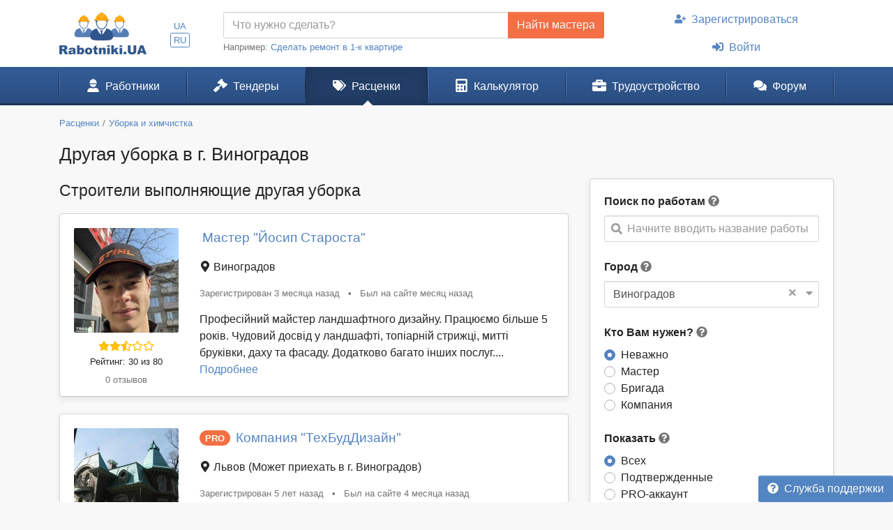

--- FILE ---
content_type: text/html; charset=UTF-8
request_url: https://www.rabotniki.ua/drugaya-uborka/vinogradov?swap=0
body_size: 16948
content:
<!DOCTYPE html>
<html lang="ru">
<head>
<meta charset="UTF-8">
<meta http-equiv="X-UA-Compatible" content="IE=edge">
<meta name="viewport" content="width=device-width, initial-scale=1">
<title>ᐉ Другая уборка - цены 2026 на все виды клининговых услуг на rabotniki.ua в г. Виноградов</title>
<meta name="description" content="Все виды предложений по уборке на rabotniki.ua ⏩ ️Найти исполнителя для уборки квартиры или офиса ⏩ ️Лучшие отзывы, цены ниже рыночных ⏩ ️Спешите! в г. Виноградов">
<meta name="keywords" content="клининговые услуги, клининговая компания, все услуги по уборке в г. Виноградов">
<meta property="og:title" content="ᐉ Другая уборка - цены 2026 на все виды клининговых услуг на rabotniki.ua в г. Виноградов">
<meta property="og:description" content="Все виды предложений по уборке на rabotniki.ua ⏩ ️Найти исполнителя для уборки квартиры или офиса ⏩ ️Лучшие отзывы, цены ниже рыночных ⏩ ️Спешите! в г. Виноградов">
<meta property="og:image" content="https://www.rabotniki.ua/img/og-image.jpg">
<meta property="og:image:width" content="188">
<meta property="og:image:height" content="90">
<meta property="og:url" content="https://www.rabotniki.ua/drugaya-uborka/vinogradov">
<meta property="og:type" content="website">
<meta property="og:site_name" content="Rabotniki.UA">
<meta name="theme-color" content="#ffffff">

<link href="https://www.rabotniki.ua/drugaya-uborka/vinogradov?page=2" rel="next">
<link href="https://www.rabotniki.ua/drugaya-uborka/vinogradov" rel="canonical">
<link href="https://www.rabotniki.ua/drugaya-uborka/vinogradov" rel="alternate" hreflang="ru">
<link href="https://www.rabotniki.ua/uk/drugaya-uborka/vinogradov" rel="alternate" hreflang="uk">
<link href="https://www.rabotniki.ua/img/icons/192.png" rel="apple-touch-icon">
<link href="/rabotniki.webmanifest" rel="manifest">
<link href="/css/site.css?v=1632314227" rel="stylesheet">
<style>.spinner-input {
  display: none;
  float: left;
  width: 1rem;
  height: 1rem;
  border-width: .2em;
  margin: 10px 5px 0 10px;
  color: #999;
}</style>
<script>function matchStart(params, data){if($.trim(params.term)==='')return data;if(typeof data.children==='undefined')return null;var filteredChildren=[];$.each(data.children,function(idx,child){if(child.text.toUpperCase().indexOf(params.term.toUpperCase())===0)filteredChildren.push(child);});if(filteredChildren.length){var modifiedData=$.extend({},data,true);modifiedData.children=filteredChildren;return modifiedData;}return null;}
if ('serviceWorker' in navigator) {
    navigator.serviceWorker.register('/service-worker.js').then(function(r){ r.update(); });
}
window.addEventListener('beforeinstallprompt', function(e) {
    e.preventDefault();
    return false;
});</script></head>
<body id="body" class="bg-ultra-light">
<div id="load" class="lds-ring d-lg-none"><div></div><div></div><div></div><div></div></div>
<header class="bg-white">
    <div class="container">
                <div class="row align-items-center d-none d-lg-flex">
            <div class="col-auto py-3 pr-0">
                <a href="/"><img src="/img/rabotniki.png" width="125" height="60" alt="Rabotniki.UA"></a>            </div>
            <div class="col-1 text-center p-0">
                <ul class="nav-lang nav-pills my-2 nav" style="display: inline-block;"><li class="nav-item"><a class="px-1 py-0  nav-link" href="/uk/drugaya-uborka/vinogradov?swap=0" rel="nofollow" hreflang="uk">UA</a></li>
<li class="nav-item"><a class="px-1 py-0 active nav-link" href="/drugaya-uborka/vinogradov?swap=0" rel="nofollow" hreflang="ru">RU</a></li></ul>            </div>
                        <div class="col">
                <form action="/tender/create#tender" method="post">                <div class="input-group">
                    <input id="need" name="need" type="text" class="form-control" placeholder="Что нужно сделать?">
                    <div class="input-group-append">
                        <button class="btn btn-secondary" type="submit" onclick="gtag('event', 'Найти мастера в шапке', {'event_category':'Клик на кнопку'})">Найти мастера</button>
                    </div>
                </div>
                </form>                <small class="text-muted">
                    Например: <a href="#" onclick="$('#need').val($(this).text()).focus(); return false;">Сделать ремонт в 1-к квартире</a>
                </small>
            </div>
            <div class="col-auto">
                                    <ul class="my-2 flex-column nav" style="width: 280px; margin-left: 1.2rem;"><li class="nav-item text-center"><a class="nav-link" href="/signup"><svg class="mr-2 i is-user-plus"><use xlink:href="#s-user-plus" /></use></svg>Зарегистрироваться</a></li>
<li class="nav-item text-center"><a class="nav-link" href="/login"><svg class="mr-2 i is-sign-in-alt"><use xlink:href="#s-sign-in-alt" /></use></svg>Войти</a></li></ul>                            </div>
                    </div>
    </div>
</header><nav id="menu" class="navbar-main navbar-expand-lg  navbar">
<div class="container">
<a class="navbar-brand" href="/">Rabotniki.UA</a>
<button type="button" class="navbar-toggler" data-toggle="offcanvas" aria-label="Toggle navigation"><svg class="i ir-bars"><use xlink:href="#r-bars" /></use></svg><small class="new-message badge badge-danger badge-pill position-absolute ml-n1 mt-n2 hidden" style="font-size: 60%;">0</small></button><div class="navbar-content"><a class="btn btn-lg text-white" name="Войти" href="/login" rel="nofollow"><svg class="i is-sign-in-alt"><use xlink:href="#s-sign-in-alt" /></use></svg></a></div>
<div id="menu-collapse" class="offcanvas-collapse  navbar-collapse">
<div class="d-lg-none"><div class="header-menu px-3 pt-3 pb-2 mb-2"><div class="mt-1 mb-2"><a class="h3 font-weight-bold" href="/">Rabotniki.UA</a></div><a href="/signup">Регистрация</a> | <a href="/login">Войти</a></div><ul class="nav"><li class="nav-item"><a class="text-secondary nav-link" href="/tender/create"><svg class="mr-3 mr-lg-2 i il-plus"><use xlink:href="#l-plus" /></use></svg>Создать тендер</a></li></ul></div><ul class="nav"><li class="nav-item"><a class="nav-link" href="/catalog"><svg class="mr-3 mr-lg-2 i is-user-hard-hat"><use xlink:href="#s-user-hard-hat" /></use></svg>Работники</a></li>
<li class="nav-item"><a class="nav-link" href="/tenders"><svg class="mr-3 mr-lg-2 i is-gavel"><use xlink:href="#s-gavel" /></use></svg>Тендеры</a></li>
<li class="nav-item"><a class="nav-link active" href="/price/vinogradov"><svg class="mr-3 mr-lg-2 i is-tags"><use xlink:href="#s-tags" /></use></svg>Расценки</a></li>
<li class="nav-item"><a class="nav-link" href="/calculator"><svg class="mr-3 mr-lg-2 i is-calculator"><use xlink:href="#s-calculator" /></use></svg>Калькулятор</a></li>
<li class="dropdown nav-item"><a class="nav-link dropdown-toggle" href="/rabota" data-toggle="dropdown"><svg class="mr-3 mr-lg-2 i is-briefcase"><use xlink:href="#s-briefcase" /></use></svg>Трудоустройство</a><div class="dropdown-menu"><a class="dropdown-item" href="/rabota"><svg class="mr-3 mr-lg-2 i is-briefcase"><use xlink:href="#s-briefcase" /></use></svg>Вакансии</a>
<div class="dropdown-divider"></div>
<a class="dropdown-item" href="/resume/vinogradov"><svg class="mr-3 mr-lg-2 i is-user"><use xlink:href="#s-user" /></use></svg>Резюме</a></div></li>
<li class="nav-item"><a class="nav-link" href="https://www.rabotniki.ua/forum/"><svg class="mr-3 mr-lg-2 i is-comments"><use xlink:href="#s-comments" /></use></svg>Форум</a></li></ul><hr class="my-2"><div class="d-lg-none middle"><ul class="nav"><li class="nav-item"><a class="nav-link py-2" href="https://www.materialy.com.ua/" rel="noopener" target="_blank"><svg class="mr-2 i is-external-link"><use xlink:href="#s-external-link" /></use></svg>Тендеры на материалы</a></li>
<li class="nav-item"><a class="nav-link py-2" href="https://www.materialy.com.ua/sale" rel="noopener" target="_blank"><svg class="mr-2 i is-external-link"><use xlink:href="#s-external-link" /></use></svg>Остатки после ремонта</a></li></ul></div><hr class="my-2"><div class="d-lg-none middle"><ul class="nav"><li class="nav-item"><a class="nav-link py-1 text-muted" href="/faq">Служба поддержки</a></li></ul></div><hr class="my-2"><div class="d-lg-none text-center pt-3 pb-4"><a href="/"><img src="/img/rabotniki.png" alt="" style="width: 104px; height: 50px;"></a></div><ul class="nav-lang d-block d-lg-none text-center nav"><li class="d-inline-block"><a class="d-inline-block  nav-link" href="/uk/drugaya-uborka/vinogradov?swap=0" rel="nofollow" hreflang="uk">UA</a></li>
<li class="d-inline-block"><a class="d-inline-block active nav-link" href="/drugaya-uborka/vinogradov?swap=0" rel="nofollow" hreflang="ru">RU</a></li></ul></div>
</div>
</nav><div class="container pt-3 mb-5">
    <ol class="mb-3 breadcrumb" itemscope itemtype="http://schema.org/BreadcrumbList"><li class="breadcrumb-item" itemprop="itemListElement" itemscope itemtype="http://schema.org/ListItem"><a href="/price/vinogradov" itemprop="item"><span itemprop="name">Расценки</span></a><meta itemprop="position" content="2"></li><li class="breadcrumb-item" itemprop="itemListElement" itemscope itemtype="http://schema.org/ListItem"><a href="/uborka-himchistka/vinogradov?swap=0" itemprop="item"><span itemprop="name">Уборка и химчистка</span></a><meta itemprop="position" content="3"></li></ol>    <h1 class="mb-3 text-center text-md-left">Другая уборка в г. Виноградов</h1>

<div class="row d-lg-block">
    <div class="col-lg-4 float-lg-right">
        
        <div class="row d-lg-none mb-4">
    <div class="col pr-2">
        <button type="button" class="btn btn-primary btn-block open-filter"><svg class="mr-1 pt-1 i is-filter"><use xlink:href="#s-filter" /></use></svg>Фильтры (1)</button>    </div>
    <div class="col-auto pl-2">
        <a class="btn btn-secondary btn-block" href="/tender/create"><svg class="mr-1 i ir-plus"><use xlink:href="#r-plus" /></use></svg>Создать тендер</a>    </div>
</div>

<div class="collapse filter-collapse d-lg-block">
    <div class="card mb-4 mb-lg-3 shadow-sm">
        <div class="card-body">
            <form class="mb-4">
                                    <label>Поиск по работам</label> <svg class="text-muted i is-question-circle" title="Поиск по всем позициям прайс-листа. Если Вы не можете найти нужные Вам работы, напишите их другими словами."  data-toggle="tooltip"><use xlink:href="#s-question-circle" /></use></svg>                    <div id="priceAutocomplete" class="autocomplete search" onclick="gtag(&#039;event&#039;, &#039;Поиск в расценках&#039;, {&#039;event_category&#039;:&#039;Поиск&#039;,&#039;event_label&#039;:&#039;Сбоку&#039;})" data-url="/price/autocomplete/vinogradov"><svg class="i is-search"><use xlink:href="#s-search" /></use></svg><span class="spinner-border spinner-input"></span><div class="form-control"><div class="placeholder">Начните вводить название работы</div></div></div>                            </form>
            <div class="mb-4">
                <form method="post">
<input type="hidden" name="_method">                <label>Город</label> <svg class="text-muted i is-question-circle" title="Сначала будут отображены строители и расценки с выбранного города, а затем строители с других регионов."  data-toggle="tooltip"><use xlink:href="#s-question-circle" /></use></svg>                <div id="filterCity" class="filter-city" data-city="139"><svg class="i is-sort-down"><use xlink:href="#s-sort-down" /></use></svg><a class="clear" href="/drugaya-uborka?swap=0">×</a><span class="spinner-border spinner-input"></span><div class="form-control"><span>Виноградов</span></div></div>                </form>            </div>
            <form action="/drugaya-uborka/vinogradov?swap=0" method="post">
            <div class="mb-4 field-usersearch-type">
<label>Кто Вам нужен? <svg class="text-muted i is-question-circle" title="Рекомендуем сначала делать поиск по всем строителям, а потом при необходимости сужать поиск."  data-toggle="tooltip"><use xlink:href="#s-question-circle" /></use></svg></label>
<input type="hidden" name="UserSearch[type]" value=""><div id="usersearch-type" role="radiogroup"><div class="custom-control custom-radio">
<input type="radio" id="i0" class="custom-control-input" name="UserSearch[type]" value="0" checked>
<label class="custom-control-label" for="i0">Неважно</label>
</div>

<div class="custom-control custom-radio">
<input type="radio" id="i1" class="custom-control-input" name="UserSearch[type]" value="5">
<label class="custom-control-label" for="i1">Мастер</label>
</div>

<div class="custom-control custom-radio">
<input type="radio" id="i2" class="custom-control-input" name="UserSearch[type]" value="6">
<label class="custom-control-label" for="i2">Бригада</label>
</div>

<div class="custom-control custom-radio">
<input type="radio" id="i3" class="custom-control-input" name="UserSearch[type]" value="7">
<label class="custom-control-label" for="i3">Компания</label>
<div class="invalid-feedback"></div>
</div>
</div>

</div>
            <div class="field-usersearch-show">
<label>Показать <svg class="text-muted i is-question-circle" title="Подтвержденные аккаунты - предоставили для проверки свои документы. PRO аккаунты - это активные пользователи сайта."  data-toggle="tooltip"><use xlink:href="#s-question-circle" /></use></svg></label>
<input type="hidden" name="UserSearch[show]" value=""><div id="usersearch-show" role="radiogroup"><div class="custom-control custom-radio">
<input type="radio" id="i4" class="custom-control-input" name="UserSearch[show]" value="0" checked>
<label class="custom-control-label" for="i4">Всех</label>
</div>

<div class="custom-control custom-radio">
<input type="radio" id="i5" class="custom-control-input" name="UserSearch[show]" value="1">
<label class="custom-control-label" for="i5">Подтвержденные</label>
</div>

<div class="custom-control custom-radio">
<input type="radio" id="i6" class="custom-control-input" name="UserSearch[show]" value="2">
<label class="custom-control-label" for="i6">PRO-аккаунт</label>
</div>

<div class="custom-control custom-radio">
<input type="radio" id="i7" class="custom-control-input" name="UserSearch[show]" value="3">
<label class="custom-control-label" for="i7">Подтвержденные и PRO</label>
<div class="invalid-feedback"></div>
</div>
</div>

</div>
                            <div class="text-center mt-3">
                    <a class="btn btn-outline-primary" href="/drugaya-uborka?swap=0" rel="nofollow">Сбросить фильтр</a>                </div>
            
            </form>        </div>
    </div>
</div>
    </div>
    <div class="col-lg-8 order-lg-first float-lg-left">
        <div class="row">
            <div class="col-12">
                                                                        <div id="adsByGoogle2"></div>            </div>
            <div class="col-12">
                <h2 class="mb-3">Строители выполняющие другая уборка</h2>
                                <div class="list-view mb-5">
<div data-key="219141"><div class="card card-hover mb-4 shadow-sm">
                    <div class="unlink" style="position: absolute; bottom: 0; right: 0;">
                    </div>
        <div class="card-body pb-1">
        <div class="row flex-md-nowrap overflow-hidden">
            <div class="text-center col-md-auto mb-1 mb-md-0">
                <img class="rounded" src="/image/userpic/small/1237377.jpg" width="150" height="150" alt="Мастер Йосип Староста">                <div class="text-warning mt-2 mb-n1"><svg class="i is-star"><use xlink:href="#s-star" /></use></svg><svg class="i is-star"><use xlink:href="#s-star" /></use></svg><svg class="i is-star-half-alt"><use xlink:href="#s-star-half-alt" /></use></svg><svg class="i ir-star"><use xlink:href="#r-star" /></use></svg><svg class="i ir-star"><use xlink:href="#r-star" /></use></svg></div>                <div class="my-1 small">
                    <a class="text-body unlink" href="#" data-modal="/modal/rank-info">Рейтинг: 30 из 80</a>                </div>
                <div class="mb-2">
                    <a class="small text-muted unlink" href="/219141#reviews" rel="nofollow">0 отзывов</a>                </div>
            </div>
            <div class="col text-center text-md-left position-static">
                <div>
                                        <span class="h4 align-middle d-block d-md-inline mt-2 ml-1">
                                                <a class="stretched-link" href="/219141">Мастер "Йосип Староста"</a>                    </span>
                </div>
                <div class="my-3">
                    <div class="pr-3 mb-3 mb-md-0 d-md-inline">
                        <svg class="i is-map-marker-alt"><use xlink:href="#s-map-marker-alt" /></use></svg> Виноградов                    </div>
                                    </div>
                <div class="text-muted small my-3">
                    <span class="text-nowrap d-block d-md-inline">Зарегистрирован 3 месяца назад</span>
                    <span class="px-2 d-none d-md-inline">•</span>
                    <span class="text-nowrap">Был на сайте месяц назад</span>                </div>
                <div class="text-left mb-3">
                                                                Професійний майстер ландшафтного дизайну. Працюємо більше 5 років. Чудовий досвід у ландшафті, топіарній стрижці, митті бруківки, даху та фасаду. Додатково багато інших послуг.... <a class="unlink" href="/219141" rel="nofollow">Подробнее</a>                                    </div>
            </div>
        </div>
    </div>
</div>
</div>
<div data-key="79742"><div class="card card-hover mb-4 shadow-sm">
                    <div class="unlink" style="position: absolute; bottom: 0; right: 0;">
                    </div>
        <div class="card-body pb-1">
        <div class="row flex-md-nowrap overflow-hidden">
            <div class="text-center col-md-auto mb-1 mb-md-0">
                <img class="rounded" src="/image/logo/small/553940.jpg" width="150" height="113" alt="Компания ТехБудДизайн">                <div class="text-warning mt-2 mb-n1"><svg class="i is-star"><use xlink:href="#s-star" /></use></svg><svg class="i is-star"><use xlink:href="#s-star" /></use></svg><svg class="i is-star"><use xlink:href="#s-star" /></use></svg><svg class="i is-star-half-alt"><use xlink:href="#s-star-half-alt" /></use></svg><svg class="i ir-star"><use xlink:href="#r-star" /></use></svg></div>                <div class="my-1 small">
                    <a class="text-body unlink" href="#" data-modal="/modal/rank-info">Рейтинг: 43 из 80</a>                </div>
                <div class="mb-2">
                    <a class="small text-muted unlink" href="/79742#reviews" rel="nofollow">0 отзывов</a>                </div>
            </div>
            <div class="col text-center text-md-left position-static">
                <div>
                    <span class="icon-pro">PRO</span>                    <span class="h4 align-middle d-block d-md-inline mt-2 ml-1">
                                                <a class="stretched-link" href="/79742">Компания "ТехБудДизайн"</a>                    </span>
                </div>
                <div class="my-3">
                    <div class="pr-3 mb-3 mb-md-0 d-md-inline">
                        <svg class="i is-map-marker-alt"><use xlink:href="#s-map-marker-alt" /></use></svg> Львов <span class="">(Может приехать в г. Виноградов)</span>                    </div>
                                    </div>
                <div class="text-muted small my-3">
                    <span class="text-nowrap d-block d-md-inline">Зарегистрирован 5 лет назад</span>
                    <span class="px-2 d-none d-md-inline">•</span>
                    <span class="text-nowrap">Был на сайте 4 месяца назад</span>                </div>
                <div class="text-left mb-3">
                                                                Будівництво будинків під ключ
Продаж покрівельних матеріалів                                    </div>
            </div>
        </div>
    </div>
</div>
</div>
<div data-key="98727"><div class="card card-hover mb-4 shadow-sm">
                    <div class="unlink" style="position: absolute; bottom: 0; right: 0;">
                    </div>
        <div class="card-body pb-1">
        <div class="row flex-md-nowrap overflow-hidden">
            <div class="text-center col-md-auto mb-1 mb-md-0">
                <img class="rounded" src="/image/userpic/small/490061.jpg" width="150" height="150" alt="Мастер Тимур Петрений">                <div class="text-warning mt-2 mb-n1"><svg class="i is-star"><use xlink:href="#s-star" /></use></svg><svg class="i is-star"><use xlink:href="#s-star" /></use></svg><svg class="i is-star"><use xlink:href="#s-star" /></use></svg><svg class="i is-star"><use xlink:href="#s-star" /></use></svg><svg class="i ir-star"><use xlink:href="#r-star" /></use></svg></div>                <div class="my-1 small">
                    <a class="text-body unlink" href="#" data-modal="/modal/rank-info">Рейтинг: 49 из 80</a>                </div>
                <div class="mb-2">
                    <a class="small text-muted unlink" href="/98727#reviews" rel="nofollow">3 отзывов</a>                </div>
            </div>
            <div class="col text-center text-md-left position-static">
                <div>
                                        <span class="h4 align-middle d-block d-md-inline mt-2 ml-1">
                                                <a class="stretched-link" href="/98727">Мастер "Тимур Петрений"</a>                    </span>
                </div>
                <div class="my-3">
                    <div class="pr-3 mb-3 mb-md-0 d-md-inline">
                        <svg class="i is-map-marker-alt"><use xlink:href="#s-map-marker-alt" /></use></svg> Киев <span class="">(Может приехать в г. Виноградов)</span>                    </div>
                    <button class="btn btn-link text-success font-weight-bold p-0 unlink" data-modal="/modal/verified?user=98727"><svg class="mr-1 i is-shield-check"><use xlink:href="#s-shield-check" /></use></svg>Личность подтверждена</button>                </div>
                <div class="text-muted small my-3">
                    <span class="text-nowrap d-block d-md-inline">Зарегистрирован 5 лет назад</span>
                    <span class="px-2 d-none d-md-inline">•</span>
                    <span class="text-nowrap">Был на сайте день назад</span>                </div>
                <div class="text-left mb-3">
                                                                Опытный строитель
Вся информация указана в профиле, тем с чем сталкивался и делал в строительных моментах уже не раз благодаря обширному опыту в этой деятельности.
Бригады так как особовой нету, в свя... <a class="unlink" href="/98727" rel="nofollow">Подробнее</a>                                    </div>
            </div>
        </div>
    </div>
</div>
</div>
<div data-key="15610"><div class="card card-hover mb-4 shadow-sm">
                    <div class="unlink" style="position: absolute; bottom: 0; right: 0;">
                    </div>
        <div class="card-body pb-1">
        <div class="row flex-md-nowrap overflow-hidden">
            <div class="text-center col-md-auto mb-1 mb-md-0">
                <img class="rounded" src="/image/userpic/small/324495.jpg" width="150" height="150" alt="Мастер Сергей Корнийчук">                <div class="text-warning mt-2 mb-n1"><svg class="i is-star"><use xlink:href="#s-star" /></use></svg><svg class="i is-star"><use xlink:href="#s-star" /></use></svg><svg class="i is-star"><use xlink:href="#s-star" /></use></svg><svg class="i is-star"><use xlink:href="#s-star" /></use></svg><svg class="i ir-star"><use xlink:href="#r-star" /></use></svg></div>                <div class="my-1 small">
                    <a class="text-body unlink" href="#" data-modal="/modal/rank-info">Рейтинг: 48 из 80</a>                </div>
                <div class="mb-2">
                    <a class="small text-muted unlink" href="/15610#reviews" rel="nofollow">23 отзывов</a>                </div>
            </div>
            <div class="col text-center text-md-left position-static">
                <div>
                                        <span class="h4 align-middle d-block d-md-inline mt-2 ml-1">
                                                <a class="stretched-link" href="/15610">Мастер "Сергей Корнийчук"</a>                    </span>
                </div>
                <div class="my-3">
                    <div class="pr-3 mb-3 mb-md-0 d-md-inline">
                        <svg class="i is-map-marker-alt"><use xlink:href="#s-map-marker-alt" /></use></svg> Киев <span class="">(Может приехать в г. Виноградов)</span>                    </div>
                    <button class="btn btn-link text-success font-weight-bold p-0 unlink" data-modal="/modal/verified?user=15610"><svg class="mr-1 i is-shield-check"><use xlink:href="#s-shield-check" /></use></svg>Личность подтверждена</button>                </div>
                <div class="text-muted small my-3">
                    <span class="text-nowrap d-block d-md-inline">Зарегистрирован 9 лет назад</span>
                    <span class="px-2 d-none d-md-inline">•</span>
                    <span class="text-nowrap">Был на сайте час назад</span>                </div>
                <div class="text-left mb-3">
                                                                Вывоз мусора,демонтажные,погрузочно разгрузочные работы и т.д. Услуги грузчиков и разнорабочих                                    </div>
            </div>
        </div>
    </div>
</div>
</div>
<div data-key="128566"><div class="card card-hover mb-4 shadow-sm">
                    <div class="unlink" style="position: absolute; bottom: 0; right: 0;">
                    </div>
        <div class="card-body pb-1">
        <div class="row flex-md-nowrap overflow-hidden">
            <div class="text-center col-md-auto mb-1 mb-md-0">
                <img class="rounded" src="/image/userpic/small/1111867.jpg" width="150" height="150" alt="Мастер Сергей Шитов">                <div class="text-warning mt-2 mb-n1"><svg class="i is-star"><use xlink:href="#s-star" /></use></svg><svg class="i is-star"><use xlink:href="#s-star" /></use></svg><svg class="i is-star"><use xlink:href="#s-star" /></use></svg><svg class="i is-star"><use xlink:href="#s-star" /></use></svg><svg class="i ir-star"><use xlink:href="#r-star" /></use></svg></div>                <div class="my-1 small">
                    <a class="text-body unlink" href="#" data-modal="/modal/rank-info">Рейтинг: 47 из 80</a>                </div>
                <div class="mb-2">
                    <a class="small text-muted unlink" href="/128566#reviews" rel="nofollow">0 отзывов</a>                </div>
            </div>
            <div class="col text-center text-md-left position-static">
                <div>
                                        <span class="h4 align-middle d-block d-md-inline mt-2 ml-1">
                                                <a class="stretched-link" href="/128566">Мастер "Сергей Шитов"</a>                    </span>
                </div>
                <div class="my-3">
                    <div class="pr-3 mb-3 mb-md-0 d-md-inline">
                        <svg class="i is-map-marker-alt"><use xlink:href="#s-map-marker-alt" /></use></svg> Кривой Рог <span class="">(Может приехать в г. Виноградов)</span>                    </div>
                    <button class="btn btn-link text-success font-weight-bold p-0 unlink" data-modal="/modal/verified?user=128566"><svg class="mr-1 i is-shield-check"><use xlink:href="#s-shield-check" /></use></svg>Личность подтверждена</button>                </div>
                <div class="text-muted small my-3">
                    <span class="text-nowrap d-block d-md-inline">Зарегистрирован 4 года назад</span>
                    <span class="px-2 d-none d-md-inline">•</span>
                    <span class="text-nowrap">Был на сайте 3 часа назад</span>                </div>
                <div class="text-left mb-3">
                                                                Компания выполнит любые виды работы.                                    </div>
            </div>
        </div>
    </div>
</div>
</div>
<div data-key="59944"><div class="card card-hover mb-4 shadow-sm">
                    <div class="unlink" style="position: absolute; bottom: 0; right: 0;">
                    </div>
        <div class="card-body pb-1">
        <div class="row flex-md-nowrap overflow-hidden">
            <div class="text-center col-md-auto mb-1 mb-md-0">
                <img class="rounded" src="/image/userpic/small/353003.jpg" width="150" height="150" alt="Бригада Пром альп">                <div class="text-warning mt-2 mb-n1"><svg class="i is-star"><use xlink:href="#s-star" /></use></svg><svg class="i is-star"><use xlink:href="#s-star" /></use></svg><svg class="i is-star"><use xlink:href="#s-star" /></use></svg><svg class="i is-star"><use xlink:href="#s-star" /></use></svg><svg class="i ir-star"><use xlink:href="#r-star" /></use></svg></div>                <div class="my-1 small">
                    <a class="text-body unlink" href="#" data-modal="/modal/rank-info">Рейтинг: 45 из 80</a>                </div>
                <div class="mb-2">
                    <a class="small text-muted unlink" href="/59944#reviews" rel="nofollow">1 отзывов</a>                </div>
            </div>
            <div class="col text-center text-md-left position-static">
                <div>
                                        <span class="h4 align-middle d-block d-md-inline mt-2 ml-1">
                                                <a class="stretched-link" href="/59944">Бригада "Пром альп"</a>                    </span>
                </div>
                <div class="my-3">
                    <div class="pr-3 mb-3 mb-md-0 d-md-inline">
                        <svg class="i is-map-marker-alt"><use xlink:href="#s-map-marker-alt" /></use></svg> Киев <span class="">(Может приехать в г. Виноградов)</span>                    </div>
                    <button class="btn btn-link text-success font-weight-bold p-0 unlink" data-modal="/modal/verified?user=59944"><svg class="mr-1 i is-shield-check"><use xlink:href="#s-shield-check" /></use></svg>Личность подтверждена</button>                </div>
                <div class="text-muted small my-3">
                    <span class="text-nowrap d-block d-md-inline">Зарегистрирован 6 лет назад</span>
                    <span class="px-2 d-none d-md-inline">•</span>
                    <span class="text-nowrap">Был на сайте день назад</span>                </div>
                <div class="text-left mb-3">
                                                                Высотники,............................................... альпинисты
Есть всё необходимое оборудование бригада альпинистов. безвоздушная покраска .монтаж.демомонтаж .баннера.гидроструй.реставрация.огн... <a class="unlink" href="/59944" rel="nofollow">Подробнее</a>                                    </div>
            </div>
        </div>
    </div>
</div>
</div>
<div data-key="3867"><div class="card card-hover mb-4 shadow-sm">
                    <div class="unlink" style="position: absolute; bottom: 0; right: 0;">
                    </div>
        <div class="card-body pb-1">
        <div class="row flex-md-nowrap overflow-hidden">
            <div class="text-center col-md-auto mb-1 mb-md-0">
                <img class="rounded" src="/image/logo/small/1102514.jpg" width="150" height="158" alt="Компания RICH COMPANY">                <div class="text-warning mt-2 mb-n1"><svg class="i is-star"><use xlink:href="#s-star" /></use></svg><svg class="i is-star"><use xlink:href="#s-star" /></use></svg><svg class="i is-star"><use xlink:href="#s-star" /></use></svg><svg class="i is-star-half-alt"><use xlink:href="#s-star-half-alt" /></use></svg><svg class="i ir-star"><use xlink:href="#r-star" /></use></svg></div>                <div class="my-1 small">
                    <a class="text-body unlink" href="#" data-modal="/modal/rank-info">Рейтинг: 41 из 80</a>                </div>
                <div class="mb-2">
                    <a class="small text-muted unlink" href="/3867#reviews" rel="nofollow">1 отзывов</a>                </div>
            </div>
            <div class="col text-center text-md-left position-static">
                <div>
                                        <span class="h4 align-middle d-block d-md-inline mt-2 ml-1">
                                                <a class="stretched-link" href="/3867">Компания "RICH COMPANY"</a>                    </span>
                </div>
                <div class="my-3">
                    <div class="pr-3 mb-3 mb-md-0 d-md-inline">
                        <svg class="i is-map-marker-alt"><use xlink:href="#s-map-marker-alt" /></use></svg> Киев <span class="">(Может приехать в г. Виноградов)</span>                    </div>
                                    </div>
                <div class="text-muted small my-3">
                    <span class="text-nowrap d-block d-md-inline">Зарегистрирован 11 лет назад</span>
                    <span class="px-2 d-none d-md-inline">•</span>
                    <span class="text-nowrap">Был на сайте день назад</span>                </div>
                <div class="text-left mb-3">
                                                                Добрый день Всем. Наша компания занимается строительством домов по Немецким и Американским технологиям. В нашей команде опытные строители которые получили опыт в Европе и Америке. Строительство каменн... <a class="unlink" href="/3867" rel="nofollow">Подробнее</a>                                    </div>
            </div>
        </div>
    </div>
</div>
</div>
<div data-key="41867"><div class="card card-hover mb-4 shadow-sm">
                    <div class="unlink" style="position: absolute; bottom: 0; right: 0;">
                    </div>
        <div class="card-body pb-1">
        <div class="row flex-md-nowrap overflow-hidden">
            <div class="text-center col-md-auto mb-1 mb-md-0">
                <img class="rounded" src="/image/logo/small/386929.jpg" width="150" height="168" alt="Компания Центральноукраїнська Будівельна Компанія">                <div class="text-warning mt-2 mb-n1"><svg class="i is-star"><use xlink:href="#s-star" /></use></svg><svg class="i is-star"><use xlink:href="#s-star" /></use></svg><svg class="i is-star"><use xlink:href="#s-star" /></use></svg><svg class="i is-star-half-alt"><use xlink:href="#s-star-half-alt" /></use></svg><svg class="i ir-star"><use xlink:href="#r-star" /></use></svg></div>                <div class="my-1 small">
                    <a class="text-body unlink" href="#" data-modal="/modal/rank-info">Рейтинг: 40 из 80</a>                </div>
                <div class="mb-2">
                    <a class="small text-muted unlink" href="/41867#reviews" rel="nofollow">0 отзывов</a>                </div>
            </div>
            <div class="col text-center text-md-left position-static">
                <div>
                                        <span class="h4 align-middle d-block d-md-inline mt-2 ml-1">
                                                <a class="stretched-link" href="/41867">Компания "Центральноукраїнська Будівельна Компанія"</a>                    </span>
                </div>
                <div class="my-3">
                    <div class="pr-3 mb-3 mb-md-0 d-md-inline">
                        <svg class="i is-map-marker-alt"><use xlink:href="#s-map-marker-alt" /></use></svg> Кропивницкий <span class="">(Может приехать в г. Виноградов)</span>                    </div>
                    <button class="btn btn-link text-success font-weight-bold p-0 unlink" data-modal="/modal/verified?user=41867"><svg class="mr-1 i is-shield-check"><use xlink:href="#s-shield-check" /></use></svg>Реквизиты подтверждены</button>                </div>
                <div class="text-muted small my-3">
                    <span class="text-nowrap d-block d-md-inline">Зарегистрирован 7 лет назад</span>
                    <span class="px-2 d-none d-md-inline">•</span>
                    <span class="text-nowrap">Был на сайте год назад</span>                </div>
                <div class="text-left mb-3">
                                                                Изготовление и монтаж металлоконструкций.
Ангары, склады, промышленные здания. Строим под ключ.                                    </div>
            </div>
        </div>
    </div>
</div>
</div>
<div data-key="69172"><div class="card card-hover mb-4 shadow-sm">
                    <div class="unlink" style="position: absolute; bottom: 0; right: 0;">
                    </div>
        <div class="card-body pb-1">
        <div class="row flex-md-nowrap overflow-hidden">
            <div class="text-center col-md-auto mb-1 mb-md-0">
                <img class="rounded" src="/image/userpic/small/494619.jpg" width="150" height="150" alt="Бригада Будівельники">                <div class="text-warning mt-2 mb-n1"><svg class="i is-star"><use xlink:href="#s-star" /></use></svg><svg class="i is-star"><use xlink:href="#s-star" /></use></svg><svg class="i is-star"><use xlink:href="#s-star" /></use></svg><svg class="i is-star-half-alt"><use xlink:href="#s-star-half-alt" /></use></svg><svg class="i ir-star"><use xlink:href="#r-star" /></use></svg></div>                <div class="my-1 small">
                    <a class="text-body unlink" href="#" data-modal="/modal/rank-info">Рейтинг: 40 из 80</a>                </div>
                <div class="mb-2">
                    <a class="small text-muted unlink" href="/69172#reviews" rel="nofollow">1 отзывов</a>                </div>
            </div>
            <div class="col text-center text-md-left position-static">
                <div>
                                        <span class="h4 align-middle d-block d-md-inline mt-2 ml-1">
                                                <a class="stretched-link" href="/69172">Бригада "Будівельники"</a>                    </span>
                </div>
                <div class="my-3">
                    <div class="pr-3 mb-3 mb-md-0 d-md-inline">
                        <svg class="i is-map-marker-alt"><use xlink:href="#s-map-marker-alt" /></use></svg> Киев <span class="">(Может приехать в г. Виноградов)</span>                    </div>
                                    </div>
                <div class="text-muted small my-3">
                    <span class="text-nowrap d-block d-md-inline">Зарегистрирован 6 лет назад</span>
                    <span class="px-2 d-none d-md-inline">•</span>
                    <span class="text-nowrap">Был на сайте 2 месяца назад</span>                </div>
                <div class="text-left mb-3">
                                                                Якісний ремонт квартир під ключ в Києві і обл *** Сергій
Ремонт квартири від прокладки електрики до генерального прибирання
У поняття квартира під ключ входять наступні види монтажно-ремонтних робіт:
... <a class="unlink" href="/69172" rel="nofollow">Подробнее</a>                                    </div>
            </div>
        </div>
    </div>
</div>
</div>
<div data-key="10047"><div class="card card-hover mb-4 shadow-sm">
                    <div class="unlink" style="position: absolute; bottom: 0; right: 0;">
                    </div>
        <div class="card-body pb-1">
        <div class="row flex-md-nowrap overflow-hidden">
            <div class="text-center col-md-auto mb-1 mb-md-0">
                <img class="rounded" src="/image/logo/small/71109.jpg" width="150" height="94" alt="Компания Империя мрамора">                <div class="text-warning mt-2 mb-n1"><svg class="i is-star"><use xlink:href="#s-star" /></use></svg><svg class="i is-star"><use xlink:href="#s-star" /></use></svg><svg class="i is-star"><use xlink:href="#s-star" /></use></svg><svg class="i ir-star"><use xlink:href="#r-star" /></use></svg><svg class="i ir-star"><use xlink:href="#r-star" /></use></svg></div>                <div class="my-1 small">
                    <a class="text-body unlink" href="#" data-modal="/modal/rank-info">Рейтинг: 39 из 80</a>                </div>
                <div class="mb-2">
                    <a class="small text-muted unlink" href="/10047#reviews" rel="nofollow">0 отзывов</a>                </div>
            </div>
            <div class="col text-center text-md-left position-static">
                <div>
                                        <span class="h4 align-middle d-block d-md-inline mt-2 ml-1">
                                                <a class="stretched-link" href="/10047">Компания "Империя мрамора"</a>                    </span>
                </div>
                <div class="my-3">
                    <div class="pr-3 mb-3 mb-md-0 d-md-inline">
                        <svg class="i is-map-marker-alt"><use xlink:href="#s-map-marker-alt" /></use></svg> Киев <span class="">(Может приехать в г. Виноградов)</span>                    </div>
                    <button class="btn btn-link text-success font-weight-bold p-0 unlink" data-modal="/modal/verified?user=10047"><svg class="mr-1 i is-shield-check"><use xlink:href="#s-shield-check" /></use></svg>Реквизиты подтверждены</button>                </div>
                <div class="text-muted small my-3">
                    <span class="text-nowrap d-block d-md-inline">Зарегистрирован 10 лет назад</span>
                    <span class="px-2 d-none d-md-inline">•</span>
                    <span class="text-nowrap">Был на сайте месяц назад</span>                </div>
                <div class="text-left mb-3">
                                                                Компания Империя Мрамора предоставляет такие виды товаров и услуг: Изготовление и установка изделий из натурального камня(ссылка на параграф), а, именно: мраморные подоконники, мраморные и гранитные с... <a class="unlink" href="/10047" rel="nofollow">Подробнее</a>                                    </div>
            </div>
        </div>
    </div>
</div>
</div>
<div data-key="54248"><div class="card card-hover mb-4 shadow-sm">
                    <div class="unlink" style="position: absolute; bottom: 0; right: 0;">
                    </div>
        <div class="card-body pb-1">
        <div class="row flex-md-nowrap overflow-hidden">
            <div class="text-center col-md-auto mb-1 mb-md-0">
                <img class="rounded" src="/image/logo/small/1252127.jpg" width="150" height="150" alt="Компания Бей Копай Строй">                <div class="text-warning mt-2 mb-n1"><svg class="i is-star"><use xlink:href="#s-star" /></use></svg><svg class="i is-star"><use xlink:href="#s-star" /></use></svg><svg class="i is-star"><use xlink:href="#s-star" /></use></svg><svg class="i ir-star"><use xlink:href="#r-star" /></use></svg><svg class="i ir-star"><use xlink:href="#r-star" /></use></svg></div>                <div class="my-1 small">
                    <a class="text-body unlink" href="#" data-modal="/modal/rank-info">Рейтинг: 38 из 80</a>                </div>
                <div class="mb-2">
                    <a class="small text-muted unlink" href="/54248#reviews" rel="nofollow">0 отзывов</a>                </div>
            </div>
            <div class="col text-center text-md-left position-static">
                <div>
                                        <span class="h4 align-middle d-block d-md-inline mt-2 ml-1">
                                                <a class="stretched-link" href="/54248">Компания "Бей Копай Строй"</a>                    </span>
                </div>
                <div class="my-3">
                    <div class="pr-3 mb-3 mb-md-0 d-md-inline">
                        <svg class="i is-map-marker-alt"><use xlink:href="#s-map-marker-alt" /></use></svg> Днепр <span class="">(Может приехать в г. Виноградов)</span>                    </div>
                                    </div>
                <div class="text-muted small my-3">
                    <span class="text-nowrap d-block d-md-inline">Зарегистрирован 7 лет назад</span>
                    <span class="px-2 d-none d-md-inline">•</span>
                    <span class="text-nowrap">Был на сайте месяц назад</span>                </div>
                <div class="text-left mb-3">
                                                                Ми створюємо AI-роботів та приводимо найсильніших digital-спеціалістів світу, щоб бізнеси могли швидше масштабуватися, автоматизувати процеси та підвищувати ефективність у будь-яких умовах.
Компанія п... <a class="unlink" href="/54248" rel="nofollow">Подробнее</a>                                    </div>
            </div>
        </div>
    </div>
</div>
</div>
<div data-key="56858"><div class="card card-hover mb-4 shadow-sm">
                    <div class="unlink" style="position: absolute; bottom: 0; right: 0;">
                    </div>
        <div class="card-body pb-1">
        <div class="row flex-md-nowrap overflow-hidden">
            <div class="text-center col-md-auto mb-1 mb-md-0">
                <img class="rounded" src="/image/userpic/small/314986.jpg" width="150" height="150" alt="Мастер Сергей Ефремов">                <div class="text-warning mt-2 mb-n1"><svg class="i is-star"><use xlink:href="#s-star" /></use></svg><svg class="i is-star"><use xlink:href="#s-star" /></use></svg><svg class="i is-star"><use xlink:href="#s-star" /></use></svg><svg class="i ir-star"><use xlink:href="#r-star" /></use></svg><svg class="i ir-star"><use xlink:href="#r-star" /></use></svg></div>                <div class="my-1 small">
                    <a class="text-body unlink" href="#" data-modal="/modal/rank-info">Рейтинг: 38 из 80</a>                </div>
                <div class="mb-2">
                    <a class="small text-muted unlink" href="/56858#reviews" rel="nofollow">0 отзывов</a>                </div>
            </div>
            <div class="col text-center text-md-left position-static">
                <div>
                                        <span class="h4 align-middle d-block d-md-inline mt-2 ml-1">
                                                <a class="stretched-link" href="/56858">Мастер "Сергей Ефремов"</a>                    </span>
                </div>
                <div class="my-3">
                    <div class="pr-3 mb-3 mb-md-0 d-md-inline">
                        <svg class="i is-map-marker-alt"><use xlink:href="#s-map-marker-alt" /></use></svg> Вышгород <span class="">(Может приехать в г. Виноградов)</span>                    </div>
                    <button class="btn btn-link text-success font-weight-bold p-0 unlink" data-modal="/modal/verified?user=56858"><svg class="mr-1 i is-shield-check"><use xlink:href="#s-shield-check" /></use></svg>Личность подтверждена</button>                </div>
                <div class="text-muted small my-3">
                    <span class="text-nowrap d-block d-md-inline">Зарегистрирован 6 лет назад</span>
                    <span class="px-2 d-none d-md-inline">•</span>
                    <span class="text-nowrap">Был на сайте 5 лет назад</span>                </div>
                <div class="text-left mb-3">
                                                                Делаю некоторые виды работ с которыми есть опыт и качество, это в первую очередь кирпичная кладка любой сложности и кладка печей и каминов, укладка ламината и монтаж плинтуса, укладка плитки, поклейка... <a class="unlink" href="/56858" rel="nofollow">Подробнее</a>                                    </div>
            </div>
        </div>
    </div>
</div>
</div>
<nav><ul class="pagination justify-content-center"><li class="page-item prev disabled"><a class="page-link" href="/drugaya-uborka/vinogradov" data-page="0" tabindex="-1"><span aria-hidden="true">&laquo;</span>
<span class="sr-only">Previous</span></a></li>
<li class="page-item active"><a class="page-link" href="/drugaya-uborka/vinogradov" data-page="0">1</a></li>
<li class="page-item"><a class="page-link" href="/drugaya-uborka/vinogradov?page=2" data-page="1">2</a></li>
<li class="page-item"><a class="page-link" href="/drugaya-uborka/vinogradov?page=3" data-page="2">3</a></li>
<li class="page-item"><a class="page-link" href="/drugaya-uborka/vinogradov?page=4" data-page="3">4</a></li>
<li class="page-item"><a class="page-link" href="/drugaya-uborka/vinogradov?page=5" data-page="4">5</a></li>
<li class="page-item"><a class="page-link" href="/drugaya-uborka/vinogradov?page=6" data-page="5">6</a></li>
<li class="page-item next"><a class="page-link" href="/drugaya-uborka/vinogradov?page=2" data-page="1"><span aria-hidden="true">&raquo;</span>
<span class="sr-only">Next</span></a></li></ul></nav></div>
                <div id="adsByGoogle"></div>            </div>
        </div>
    </div>
    <div class="col-lg-4 float-lg-right clear-right">
        <div class="card mb-3 shadow-sm">
    <div class="card-body">
        <label>Виды работ</label> <svg class="text-muted i is-question-circle" title="Вы можете выбрать нужный Вам раздел или вид работ внутри раздела."  data-toggle="tooltip"><use xlink:href="#s-question-circle" /></use></svg>        <div><a class="d-block p-1 text-body" href="/price/vinogradov?swap=0" rel="nofollow"><svg class="mr-2 i id-angle-double-left"><use xlink:href="#d-angle-double-left" /></use></svg>Другие работы</a></div>
        <div><a class="d-block p-1 text-body" href="/uborka-himchistka/vinogradov?swap=0"><svg class="mr-2 i id-angle-double-left"><use xlink:href="#d-angle-double-left" /></use></svg>Уборка и химчистка</a></div>
                <ul class="nav-menu flex-column nav"><li class="ml-4"><a class="d-block py-1 pl-3 text-body" href="/vynos-musora/vinogradov?swap=0">Вынос мусора</a></li>
<li class="ml-4"><a class="d-block py-1 pl-3 text-body" href="/uborka-territoriy/vinogradov?swap=0">Уборка территорий</a></li>
<li class="ml-4"><a class="d-block py-1 pl-3 text-body" href="/uborka-pomescheniy/vinogradov?swap=0">Уборка помещений</a></li>
<li class="ml-4"><a class="d-block py-1 pl-3 text-body" href="/uborka-posle-remonta/vinogradov?swap=0">Уборка после ремонта</a></li>
<li class="ml-4"><a class="d-block py-1 pl-3 text-body" href="/moyka-okon/vinogradov?swap=0">Мойка окон</a></li>
<li class="ml-4"><a class="d-block py-1 pl-3 text-body" href="/moyka-fasadov/vinogradov?swap=0">Мойка фасадов</a></li>
<li class="ml-4"><a class="d-block py-1 pl-3 text-body" href="/uborka-posle-potopov-pozharov/vinogradov?swap=0">Уборка после потопов и пожаров</a></li>
<li class="ml-4"><a class="d-block py-1 pl-3 text-body" href="/himchistka/vinogradov?swap=0">Химчистка</a></li>
<li class="ml-4"><a class="d-block py-1 pl-3 text-body active" href="/drugaya-uborka/vinogradov?swap=0">Другая уборка</a></li>
<li class="ml-4"><a class="d-block py-1 pl-3 text-body" href="/uborka-moyka-pod-klyuch/vinogradov?swap=0">Уборка и мойка &quot;под ключ&quot;</a></li></ul>    </div>
</div>

<div class="h3 text-center mb-2">Другие города</div>
<div class="card mb-4 shadow-sm">
<div class="card-body">
<a href="/drugaya-uborka/kiev?swap=0">Киев</a>, <a href="/drugaya-uborka/dnepr?swap=0">Днепр</a>, <a href="/drugaya-uborka/harkov?swap=0">Харьков</a>, <a href="/drugaya-uborka/odessa?swap=0">Одесса</a>, <a href="/drugaya-uborka/lvov?swap=0">Львов</a>, <a href="/drugaya-uborka/zaporozhe?swap=0">Запорожье</a>
</div>
</div>    </div>
    <div class="clearfix"></div>
</div>

<div class="page-text mt-5">
    <p>В связи с современным ритмом жизни на уборку времени не остаётся вообще, среди плотного графика очень сложно выделить несколько часов для того, чтобы навести порядок вокруг себя. Информация актуальна на <b>2026 г.</b> А порядок, между прочим, крайне важный, поскольку от него напрямую зависит ваша продуктивность и настроение. Никто не спорит, творческий беспорядок, который принято назвать &quot;хаосом &quot;, - это, безупречно, круто, но многих все-таки вдохновляет чистота, аккуратность и порядок. Плюс ко всему, когда у каждого предмета есть своё место, гораздо проще организовать рабочий режим. Но мало кто готов потратить несколько часов своей жизни на уборку, ведь есть множество других, более интересных и полезных способов, как их можно провести - погулять с друзьями, побыть с семьей, на саморазвитие, учебу или работу. В таком случае на помощь прилетают пчёлки из клининговых фирм. Заказать услугу проверенных и надёжных поможет сайт &quot;Работники &quot;.</p>

<h2>Клининговые услуги</h2>

<p>Сегодня перечень услуг престижной клининговой фирмы не заканчивается просто на уборке, у них можно заказать такие услуги:</p>

<ul>
	<li>Вынос мусора;</li>
	<li>Химчистку;</li>
	<li>Уход на техникой и мебелью;</li>
	<li>Работы на территории возле дома или офиса &ndash; уборка снега, листьев, мусора, чистка плитки;</li>
	<li>Очищение зеркал, светильников, окон;</li>
	<li>Уборка в ванной комнате;</li>
	<li>Мытье полов.</li>
</ul>

<p>У клининговой компании можно заказать уборку любых типов помещений. С фирмой вы можете заказать разовую уборку либо же подписать договор на уборку несколько раз в неделю/месяц.</p>

<p>Уборка мастерами клининга имеет множество отличий и преимуществ, в отличии от обычной уборки, которую мы можем провести &ndash; профессиональных уход за мягкой мебелью, напольными покрытиями, коврами и различными поверхностями.&nbsp; И главное преимущество уборки клининговыми мастерами в том, что главное их правило &ndash; чистота во всех деталях. В своей работе они используют только проверенные, безопасные и гипоаллергенные средства и специальную технику, благодаря чему могут навести в вашем помещение идеальную чистоту.</p>

<h2>Все услуги по уборке на rabotniki.ua</h2>

<p>Любите жить в порядке, но не любите его наводить, либо просто нет на это времени? Мастера из проверенных клининг-фирм справятся с этой задачей вместо вас! На сайте &quot;Работники&quot; представлены услуги только проверенных и надёжных компаний, которые быстро и качественно выполняют любые клининговые услуги.</p>

<p>От мытья плитки и окон до очистки мебели от различных загрязнений &ndash; все это можно заказать у любой престижной клининговой фирмы. Для простоты выбора на сайте можно посмотреть примеры работ мастера в портфолио (обратите внимание, чтобы там были реальные фото работ), перечитайте отзывы, уточните опыт и квалификацию, ведь от этого напрямую зависит качество работы.</p></div>

<div id="w31" class="mb-4 pt-3 text-center"><div class="row justify-content-center">
        <div class="col-auto h5 mb-0 pt-2">Наши партнеры</div>
        <div class="col-auto">
            <div class="row">
                <div class="col"><img src="/img/epicentr.png" width="81" height="32" alt="Эпицентр"></div>
                <div class="col"><img src="/img/novalinia.png" width="80" height="32" alt="Новая Линия"></div>
                <div class="col mt-2 mt-sm-0"><img src="/img/stroimdom.png" width="63" height="32" alt="Строим Дом"></div>
            </div>
        </div>
    </div></div></div>

<a id="help" class="btn btn-primary position-fixed d-none d-lg-inline-block" href="/faq" style="bottom: 0; right: 0; z-index: 1040;"><svg class="mr-2 i is-question-circle"><use xlink:href="#s-question-circle" /></use></svg>Служба поддержки</a>
<footer class="bg-black">
    <div class="container text-white-50 py-4">
        <div class="row">
            <div class="mb-lg-3 text-center text-lg-left col-sm-12 col-lg-4 col-xl-3">
                <ul class="d-none d-lg-block flex-column nav"><li class="nav-item"><a class="text-white" href="/tenders">Строительные тендеры</a></li>
<li class="nav-item"><a class="text-white" href="/price/vinogradov">Стоимость работ</a></li>
<li class="nav-item"><a class="text-white" href="/calculator">Калькулятор ремонта</a></li></ul>                <ul class="flex-column nav"><li class="nav-item"><a class="text-white" href="/reklama" rel="nofollow">Реклама</a></li>
<li class="nav-item"><a class="text-white" href="/rules" rel="nofollow">Правила</a></li>
<li class="nav-item"><a class="text-white" href="/agreement" rel="nofollow">Пользовательское соглашение</a></li></ul>            </div>
            <div class="d-none d-lg-block col-lg-8 col-xl-6">
                <div class="row">
                                                                        <div class="col-lg-6">
                                <a class="text-white-50" href="/remont-kvartiry-ili-komnaty/krivoy-rog">Ремонт квартиры или комнаты</a>                            </div>
                                                    <div class="col-lg-6">
                                <a class="text-white-50" href="/stroitelstvo-doma/krivoy-rog">Строительство дома</a>                            </div>
                                                    <div class="col-lg-6">
                                <a class="text-white-50" href="/plitochnye-raboty/krivoy-rog">Плиточные работы</a>                            </div>
                                                    <div class="col-lg-6">
                                <a class="text-white-50" href="/malyarnye-raboty/krivoy-rog">Малярные работы</a>                            </div>
                                                    <div class="col-lg-6">
                                <a class="text-white-50" href="/shtukaturnye-raboty/krivoy-rog">Штукатурные работы</a>                            </div>
                                                    <div class="col-lg-6">
                                <a class="text-white-50" href="/montazh-gipsokartona/krivoy-rog">Монтаж гипсокартона</a>                            </div>
                                                    <div class="col-lg-6">
                                <a class="text-white-50" href="/pokleyka-oboev/krivoy-rog">Поклейка обоев</a>                            </div>
                                                    <div class="col-lg-6">
                                <a class="text-white-50" href="/napolnye-pokrytiya/krivoy-rog">Напольные покрытия</a>                            </div>
                                                    <div class="col-lg-6">
                                <a class="text-white-50" href="/potolki/krivoy-rog">Потолки</a>                            </div>
                                                    <div class="col-lg-6">
                                <a class="text-white-50" href="/krovelnye-raboty/krivoy-rog">Кровельные работы</a>                            </div>
                                                    <div class="col-lg-6">
                                <a class="text-white-50" href="/elektromontazhnye-raboty/krivoy-rog">Электромонтажные работы</a>                            </div>
                                                    <div class="col-lg-6">
                                <a class="text-white-50" href="/santehnicheskie-raboty/krivoy-rog">Сантехнические работы</a>                            </div>
                                                                </div>
            </div>
            <div class="col-xl-3 text-center mt-0 mt-lg-4 mt-xl-0">
                <div class="mb-lg-2">
                    <a class="text-white" href="/faq" rel="nofollow">Служба поддержки</a> |
                    <a class="text-white" href="/about">О проекте</a>                </div>
                <div class="mb-lg-2">
                    <a href="/agreement"><img src="/img/cards.png" alt="Visa &amp;amp; MasterCard" style="height: 45px;"></a>                </div>
                © 2013 - 2026 <a class="text-white" href="/">Rabotniki.UA</a>                                    <div class="mt-3 text-nowrap">
                        <a href="https://play.google.com/store/apps/details?id=ua.rabotniki.www.twa" target="_blank" rel="noopener" onclick="gtag('event', 'Скачать приложение Android', {'event_category':'Скачать приложение'})"><img src="/img/google-play.png" style="width: 128px; height: 38px;" alt="Доступно в Google Play"></a>
                        <a href="https://apps.apple.com/us/app/rabotniki-ua/id1535006840" target="_blank" rel="noopener" onclick="gtag('event', 'Скачать приложение iOS', {'event_category':'Скачать приложение'})"><img src="/img/app-store.png" style="width: 114px; height: 38px;" alt="Загрузите в App Store"></a>
                    </div>
                            </div>
        </div>
    </div>
</footer>
<div id="toast"></div><div class="modal modal-load fade" tabindex="-1" role="dialog" aria-hidden="true">
    <div class="modal-dialog" role="document">
        <div class="modal-content">
            <div class="modal-header">
                <h5 class="modal-title"></h5>                                <button type="button" class="close" data-dismiss="modal">
                    <span aria-hidden="true">&times;</span>
                </button>
                            </div>
            <div class="modal-body"></div>
            <div class="modal-footer"></div>
        </div>
    </div>
</div>
<svg xmlns="http://www.w3.org/2000/svg" style="display: none"><symbol id="s-filter" xmlns="http://www.w3.org/2000/svg" viewBox="0 0 512 512"><path fill="currentColor" d="M487.976 0H24.028C2.71 0-8.047 25.866 7.058 40.971L192 225.941V432c0 7.831 3.821 15.17 10.237 19.662l80 55.98C298.02 518.69 320 507.493 320 487.98V225.941l184.947-184.97C520.021 25.896 509.338 0 487.976 0z"/></symbol><symbol id="r-plus" xmlns="http://www.w3.org/2000/svg" viewBox="0 0 384 512"><path fill="currentColor" d="M368 224H224V80c0-8.84-7.16-16-16-16h-32c-8.84 0-16 7.16-16 16v144H16c-8.84 0-16 7.16-16 16v32c0 8.84 7.16 16 16 16h144v144c0 8.84 7.16 16 16 16h32c8.84 0 16-7.16 16-16V288h144c8.84 0 16-7.16 16-16v-32c0-8.84-7.16-16-16-16z"/></symbol><symbol id="s-question-circle" xmlns="http://www.w3.org/2000/svg" viewBox="0 0 512 512"><path fill="currentColor" d="M504 256c0 136.997-111.043 248-248 248S8 392.997 8 256C8 119.083 119.043 8 256 8s248 111.083 248 248zM262.655 90c-54.497 0-89.255 22.957-116.549 63.758-3.536 5.286-2.353 12.415 2.715 16.258l34.699 26.31c5.205 3.947 12.621 3.008 16.665-2.122 17.864-22.658 30.113-35.797 57.303-35.797 20.429 0 45.698 13.148 45.698 32.958 0 14.976-12.363 22.667-32.534 33.976C247.128 238.528 216 254.941 216 296v4c0 6.627 5.373 12 12 12h56c6.627 0 12-5.373 12-12v-1.333c0-28.462 83.186-29.647 83.186-106.667 0-58.002-60.165-102-116.531-102zM256 338c-25.365 0-46 20.635-46 46 0 25.364 20.635 46 46 46s46-20.636 46-46c0-25.365-20.635-46-46-46z"/></symbol><symbol id="s-search" xmlns="http://www.w3.org/2000/svg" viewBox="0 0 512 512"><path fill="currentColor" d="M505 442.7L405.3 343c-4.5-4.5-10.6-7-17-7H372c27.6-35.3 44-79.7 44-128C416 93.1 322.9 0 208 0S0 93.1 0 208s93.1 208 208 208c48.3 0 92.7-16.4 128-44v16.3c0 6.4 2.5 12.5 7 17l99.7 99.7c9.4 9.4 24.6 9.4 33.9 0l28.3-28.3c9.4-9.4 9.4-24.6.1-34zM208 336c-70.7 0-128-57.2-128-128 0-70.7 57.2-128 128-128 70.7 0 128 57.2 128 128 0 70.7-57.2 128-128 128z"/></symbol><symbol id="s-sort-down" xmlns="http://www.w3.org/2000/svg" viewBox="0 0 320 512"><path fill="currentColor" d="M41 288h238c21.4 0 32.1 25.9 17 41L177 448c-9.4 9.4-24.6 9.4-33.9 0L24 329c-15.1-15.1-4.4-41 17-41z"/></symbol><symbol class="i-color" style="--i-primary-color: white;" id="d-info-circle" xmlns="http://www.w3.org/2000/svg" viewBox="0 0 512 512"><defs></defs><path fill="currentColor" d="M256 8C119 8 8 119.08 8 256s111 248 248 248 248-111 248-248S393 8 256 8zm0 110a42 42 0 1 1-42 42 42 42 0 0 1 42-42zm56 254a12 12 0 0 1-12 12h-88a12 12 0 0 1-12-12v-24a12 12 0 0 1 12-12h12v-64h-12a12 12 0 0 1-12-12v-24a12 12 0 0 1 12-12h64a12 12 0 0 1 12 12v100h12a12 12 0 0 1 12 12z" class="i-secondary"/><path fill="currentColor" d="M256 202a42 42 0 1 0-42-42 42 42 0 0 0 42 42zm44 134h-12V236a12 12 0 0 0-12-12h-64a12 12 0 0 0-12 12v24a12 12 0 0 0 12 12h12v64h-12a12 12 0 0 0-12 12v24a12 12 0 0 0 12 12h88a12 12 0 0 0 12-12v-24a12 12 0 0 0-12-12z" class="i-primary"/></symbol><symbol id="s-star" xmlns="http://www.w3.org/2000/svg" viewBox="0 0 576 512"><path fill="currentColor" d="M259.3 17.8L194 150.2 47.9 171.5c-26.2 3.8-36.7 36.1-17.7 54.6l105.7 103-25 145.5c-4.5 26.3 23.2 46 46.4 33.7L288 439.6l130.7 68.7c23.2 12.2 50.9-7.4 46.4-33.7l-25-145.5 105.7-103c19-18.5 8.5-50.8-17.7-54.6L382 150.2 316.7 17.8c-11.7-23.6-45.6-23.9-57.4 0z"/></symbol><symbol id="s-star-half-alt" xmlns="http://www.w3.org/2000/svg" viewBox="0 0 536 512"><path fill="currentColor" d="M508.55 171.51L362.18 150.2 296.77 17.81C290.89 5.98 279.42 0 267.95 0c-11.4 0-22.79 5.9-28.69 17.81l-65.43 132.38-146.38 21.29c-26.25 3.8-36.77 36.09-17.74 54.59l105.89 103-25.06 145.48C86.98 495.33 103.57 512 122.15 512c4.93 0 10-1.17 14.87-3.75l130.95-68.68 130.94 68.7c4.86 2.55 9.92 3.71 14.83 3.71 18.6 0 35.22-16.61 31.66-37.4l-25.03-145.49 105.91-102.98c19.04-18.5 8.52-50.8-17.73-54.6zm-121.74 123.2l-18.12 17.62 4.28 24.88 19.52 113.45-102.13-53.59-22.38-11.74.03-317.19 51.03 103.29 11.18 22.63 25.01 3.64 114.23 16.63-82.65 80.38z"/></symbol><symbol id="r-star" xmlns="http://www.w3.org/2000/svg" viewBox="0 0 576 512"><path fill="currentColor" d="M528.1 171.5L382 150.2 316.7 17.8c-11.7-23.6-45.6-23.9-57.4 0L194 150.2 47.9 171.5c-26.2 3.8-36.7 36.1-17.7 54.6l105.7 103-25 145.5c-4.5 26.3 23.2 46 46.4 33.7L288 439.6l130.7 68.7c23.2 12.2 50.9-7.4 46.4-33.7l-25-145.5 105.7-103c19-18.5 8.5-50.8-17.7-54.6zM388.6 312.3l23.7 138.4L288 385.4l-124.3 65.3 23.7-138.4-100.6-98 139-20.2 62.2-126 62.2 126 139 20.2-100.6 98z"/></symbol><symbol id="s-map-marker-alt" xmlns="http://www.w3.org/2000/svg" viewBox="0 0 384 512"><path fill="currentColor" d="M172.268 501.67C26.97 291.031 0 269.413 0 192 0 85.961 85.961 0 192 0s192 85.961 192 192c0 77.413-26.97 99.031-172.268 309.67-9.535 13.774-29.93 13.773-39.464 0zM192 272c44.183 0 80-35.817 80-80s-35.817-80-80-80-80 35.817-80 80 35.817 80 80 80z"/></symbol><symbol id="s-shield-check" xmlns="http://www.w3.org/2000/svg" viewBox="0 0 512 512"><path fill="currentColor" d="M466.5 83.7l-192-80a48.15 48.15 0 0 0-36.9 0l-192 80C27.7 91.1 16 108.6 16 128c0 198.5 114.5 335.7 221.5 380.3 11.8 4.9 25.1 4.9 36.9 0C360.1 472.6 496 349.3 496 128c0-19.4-11.7-36.9-29.5-44.3zm-47.2 114.2l-184 184c-6.2 6.2-16.4 6.2-22.6 0l-104-104c-6.2-6.2-6.2-16.4 0-22.6l22.6-22.6c6.2-6.2 16.4-6.2 22.6 0l70.1 70.1 150.1-150.1c6.2-6.2 16.4-6.2 22.6 0l22.6 22.6c6.3 6.3 6.3 16.4 0 22.6z"/></symbol><symbol id="d-angle-double-left" xmlns="http://www.w3.org/2000/svg" viewBox="0 0 448 512"><defs></defs><path fill="currentColor" d="M224 239l135.61-136a23.78 23.78 0 0 1 33.8 0L416 125.64a23.94 23.94 0 0 1 0 33.89l-96.16 96.37L416 352.27a23.94 23.94 0 0 1 0 33.89L393.53 409a23.78 23.78 0 0 1-33.8 0L224.12 273a23.94 23.94 0 0 1-.1-34z" class="i-secondary"/><path fill="currentColor" d="M32.11 239l135.55-136a23.77 23.77 0 0 1 33.79 0L224 125.74a23.94 23.94 0 0 1 0 33.89L127.89 256l96 96.47a23.94 23.94 0 0 1 0 33.89L201.35 409a23.77 23.77 0 0 1-33.79 0L32 273a24 24 0 0 1 .11-34z" class="i-primary"/></symbol><symbol id="s-user-plus" xmlns="http://www.w3.org/2000/svg" viewBox="0 0 640 512"><path fill="currentColor" d="M624 208h-64v-64c0-8.8-7.2-16-16-16h-32c-8.8 0-16 7.2-16 16v64h-64c-8.8 0-16 7.2-16 16v32c0 8.8 7.2 16 16 16h64v64c0 8.8 7.2 16 16 16h32c8.8 0 16-7.2 16-16v-64h64c8.8 0 16-7.2 16-16v-32c0-8.8-7.2-16-16-16zm-400 48c70.7 0 128-57.3 128-128S294.7 0 224 0 96 57.3 96 128s57.3 128 128 128zm89.6 32h-16.7c-22.2 10.2-46.9 16-72.9 16s-50.6-5.8-72.9-16h-16.7C60.2 288 0 348.2 0 422.4V464c0 26.5 21.5 48 48 48h352c26.5 0 48-21.5 48-48v-41.6c0-74.2-60.2-134.4-134.4-134.4z"/></symbol><symbol id="s-sign-in-alt" xmlns="http://www.w3.org/2000/svg" viewBox="0 0 512 512"><path fill="currentColor" d="M416 448h-84c-6.6 0-12-5.4-12-12v-40c0-6.6 5.4-12 12-12h84c17.7 0 32-14.3 32-32V160c0-17.7-14.3-32-32-32h-84c-6.6 0-12-5.4-12-12V76c0-6.6 5.4-12 12-12h84c53 0 96 43 96 96v192c0 53-43 96-96 96zm-47-201L201 79c-15-15-41-4.5-41 17v96H24c-13.3 0-24 10.7-24 24v96c0 13.3 10.7 24 24 24h136v96c0 21.5 26 32 41 17l168-168c9.3-9.4 9.3-24.6 0-34z"/></symbol><symbol id="r-bars" xmlns="http://www.w3.org/2000/svg" viewBox="0 0 448 512"><path fill="currentColor" d="M436 124H12c-6.627 0-12-5.373-12-12V80c0-6.627 5.373-12 12-12h424c6.627 0 12 5.373 12 12v32c0 6.627-5.373 12-12 12zm0 160H12c-6.627 0-12-5.373-12-12v-32c0-6.627 5.373-12 12-12h424c6.627 0 12 5.373 12 12v32c0 6.627-5.373 12-12 12zm0 160H12c-6.627 0-12-5.373-12-12v-32c0-6.627 5.373-12 12-12h424c6.627 0 12 5.373 12 12v32c0 6.627-5.373 12-12 12z"/></symbol><symbol id="s-external-link" xmlns="http://www.w3.org/2000/svg" viewBox="0 0 512 512"><path fill="currentColor" d="M432,320H400a16,16,0,0,0-16,16V448H64V128H208a16,16,0,0,0,16-16V80a16,16,0,0,0-16-16H48A48,48,0,0,0,0,112V464a48,48,0,0,0,48,48H400a48,48,0,0,0,48-48V336A16,16,0,0,0,432,320ZM474.67,0H316a28,28,0,0,0-28,28V46.71A28,28,0,0,0,316.79,73.9L384,72,135.06,319.09l-.06.06a24,24,0,0,0,0,33.94l23.94,23.85.06.06a24,24,0,0,0,33.91-.09L440,128l-1.88,67.22V196a28,28,0,0,0,28,28H484a28,28,0,0,0,28-28V37.33h0A37.33,37.33,0,0,0,474.67,0Z"/></symbol><symbol id="l-plus" xmlns="http://www.w3.org/2000/svg" viewBox="0 0 384 512"><path fill="currentColor" d="M376 232H216V72c0-4.42-3.58-8-8-8h-32c-4.42 0-8 3.58-8 8v160H8c-4.42 0-8 3.58-8 8v32c0 4.42 3.58 8 8 8h160v160c0 4.42 3.58 8 8 8h32c4.42 0 8-3.58 8-8V280h160c4.42 0 8-3.58 8-8v-32c0-4.42-3.58-8-8-8z"/></symbol><symbol id="s-user-hard-hat" xmlns="http://www.w3.org/2000/svg" viewBox="0 0 448 512"><path fill="currentColor" d="M88 176h272a8 8 0 0 0 8-8v-32a8 8 0 0 0-8-8h-8a112 112 0 0 0-68.4-103.2L256 80V16a16 16 0 0 0-16-16h-32a16 16 0 0 0-16 16v64l-27.6-55.2A112 112 0 0 0 96 128h-8a8 8 0 0 0-8 8v32a8 8 0 0 0 8 8zm225.6 176h-16.7a174.08 174.08 0 0 1-145.8 0h-16.7A134.4 134.4 0 0 0 0 486.4 25.6 25.6 0 0 0 25.6 512h396.8a25.6 25.6 0 0 0 25.6-25.6A134.4 134.4 0 0 0 313.6 352zM224 320c65.22 0 118.44-48.94 126.39-112H97.61c7.95 63.06 61.17 112 126.39 112z"/></symbol><symbol id="s-gavel" xmlns="http://www.w3.org/2000/svg" viewBox="0 0 512 512"><path fill="currentColor" d="M504.971 199.362l-22.627-22.627c-9.373-9.373-24.569-9.373-33.941 0l-5.657 5.657L329.608 69.255l5.657-5.657c9.373-9.373 9.373-24.569 0-33.941L312.638 7.029c-9.373-9.373-24.569-9.373-33.941 0L154.246 131.48c-9.373 9.373-9.373 24.569 0 33.941l22.627 22.627c9.373 9.373 24.569 9.373 33.941 0l5.657-5.657 39.598 39.598-81.04 81.04-5.657-5.657c-12.497-12.497-32.758-12.497-45.255 0L9.373 412.118c-12.497 12.497-12.497 32.758 0 45.255l45.255 45.255c12.497 12.497 32.758 12.497 45.255 0l114.745-114.745c12.497-12.497 12.497-32.758 0-45.255l-5.657-5.657 81.04-81.04 39.598 39.598-5.657 5.657c-9.373 9.373-9.373 24.569 0 33.941l22.627 22.627c9.373 9.373 24.569 9.373 33.941 0l124.451-124.451c9.372-9.372 9.372-24.568 0-33.941z"/></symbol><symbol id="s-tags" xmlns="http://www.w3.org/2000/svg" viewBox="0 0 640 512"><path fill="currentColor" d="M497.941 225.941L286.059 14.059A48 48 0 0 0 252.118 0H48C21.49 0 0 21.49 0 48v204.118a48 48 0 0 0 14.059 33.941l211.882 211.882c18.744 18.745 49.136 18.746 67.882 0l204.118-204.118c18.745-18.745 18.745-49.137 0-67.882zM112 160c-26.51 0-48-21.49-48-48s21.49-48 48-48 48 21.49 48 48-21.49 48-48 48zm513.941 133.823L421.823 497.941c-18.745 18.745-49.137 18.745-67.882 0l-.36-.36L527.64 323.522c16.999-16.999 26.36-39.6 26.36-63.64s-9.362-46.641-26.36-63.64L331.397 0h48.721a48 48 0 0 1 33.941 14.059l211.882 211.882c18.745 18.745 18.745 49.137 0 67.882z"/></symbol><symbol id="s-calculator" xmlns="http://www.w3.org/2000/svg" viewBox="0 0 448 512"><path fill="currentColor" d="M400 0H48C22.4 0 0 22.4 0 48v416c0 25.6 22.4 48 48 48h352c25.6 0 48-22.4 48-48V48c0-25.6-22.4-48-48-48zM128 435.2c0 6.4-6.4 12.8-12.8 12.8H76.8c-6.4 0-12.8-6.4-12.8-12.8v-38.4c0-6.4 6.4-12.8 12.8-12.8h38.4c6.4 0 12.8 6.4 12.8 12.8v38.4zm0-128c0 6.4-6.4 12.8-12.8 12.8H76.8c-6.4 0-12.8-6.4-12.8-12.8v-38.4c0-6.4 6.4-12.8 12.8-12.8h38.4c6.4 0 12.8 6.4 12.8 12.8v38.4zm128 128c0 6.4-6.4 12.8-12.8 12.8h-38.4c-6.4 0-12.8-6.4-12.8-12.8v-38.4c0-6.4 6.4-12.8 12.8-12.8h38.4c6.4 0 12.8 6.4 12.8 12.8v38.4zm0-128c0 6.4-6.4 12.8-12.8 12.8h-38.4c-6.4 0-12.8-6.4-12.8-12.8v-38.4c0-6.4 6.4-12.8 12.8-12.8h38.4c6.4 0 12.8 6.4 12.8 12.8v38.4zm128 128c0 6.4-6.4 12.8-12.8 12.8h-38.4c-6.4 0-12.8-6.4-12.8-12.8V268.8c0-6.4 6.4-12.8 12.8-12.8h38.4c6.4 0 12.8 6.4 12.8 12.8v166.4zm0-256c0 6.4-6.4 12.8-12.8 12.8H76.8c-6.4 0-12.8-6.4-12.8-12.8V76.8C64 70.4 70.4 64 76.8 64h294.4c6.4 0 12.8 6.4 12.8 12.8v102.4z"/></symbol><symbol id="s-briefcase" xmlns="http://www.w3.org/2000/svg" viewBox="0 0 512 512"><path fill="currentColor" d="M320 336c0 8.84-7.16 16-16 16h-96c-8.84 0-16-7.16-16-16v-48H0v144c0 25.6 22.4 48 48 48h416c25.6 0 48-22.4 48-48V288H320v48zm144-208h-80V80c0-25.6-22.4-48-48-48H176c-25.6 0-48 22.4-48 48v48H48c-25.6 0-48 22.4-48 48v80h512v-80c0-25.6-22.4-48-48-48zm-144 0H192V96h128v32z"/></symbol><symbol id="s-user" xmlns="http://www.w3.org/2000/svg" viewBox="0 0 448 512"><path fill="currentColor" d="M224 256c70.7 0 128-57.3 128-128S294.7 0 224 0 96 57.3 96 128s57.3 128 128 128zm89.6 32h-16.7c-22.2 10.2-46.9 16-72.9 16s-50.6-5.8-72.9-16h-16.7C60.2 288 0 348.2 0 422.4V464c0 26.5 21.5 48 48 48h352c26.5 0 48-21.5 48-48v-41.6c0-74.2-60.2-134.4-134.4-134.4z"/></symbol><symbol id="s-comments" xmlns="http://www.w3.org/2000/svg" viewBox="0 0 576 512"><path fill="currentColor" d="M416 192c0-88.4-93.1-160-208-160S0 103.6 0 192c0 34.3 14.1 65.9 38 92-13.4 30.2-35.5 54.2-35.8 54.5-2.2 2.3-2.8 5.7-1.5 8.7S4.8 352 8 352c36.6 0 66.9-12.3 88.7-25 32.2 15.7 70.3 25 111.3 25 114.9 0 208-71.6 208-160zm122 220c23.9-26 38-57.7 38-92 0-66.9-53.5-124.2-129.3-148.1.9 6.6 1.3 13.3 1.3 20.1 0 105.9-107.7 192-240 192-10.8 0-21.3-.8-31.7-1.9C207.8 439.6 281.8 480 368 480c41 0 79.1-9.2 111.3-25 21.8 12.7 52.1 25 88.7 25 3.2 0 6.1-1.9 7.3-4.8 1.3-2.9.7-6.3-1.5-8.7-.3-.3-22.4-24.2-35.8-54.5z"/></symbol></svg><script async src="https://www.googletagmanager.com/gtag/js?id=UA-44582743-1"></script>
<script>
  window.dataLayer = window.dataLayer || [];
  function gtag(){dataLayer.push(arguments);}
  gtag('js', new Date());
  gtag('config', 'UA-44582743-1');
  gtag('config', 'AW-16549257759');
  </script>
<script src="/assets/5658389f/jquery.min.js?v=1588632646"></script>
<script src="/assets/59029115/jquery.visible.min.js?v=1606819175"></script>
<script src="/assets/86a93670/js/bootstrap.bundle.min.js?v=1617284697"></script>
<script src="/assets/8dd295d7/yii.js?v=1614872704"></script>
<script src="/js/script.js?v=1617626577"></script>
<script>jQuery(function ($) {
$('input[type="radio"]').change(function(){
    $(this).closest('form').submit();
});
$('.open-filter').click(function(){
    $('.filter-collapse').slideToggle();
});
$(document).on('click', '.autocomplete', function(){
    var obj = $(this);
    obj.find('svg').hide();
    obj.find('.spinner-input').show();
    obj.load(obj.attr('data-url'), function(){
        $(this).find('input').focus();
        obj.removeClass('search autocomplete').attr('id', null);
    });
});
$('#filterCity').find('.form-control, svg').click(function(){
    var obj = $(this).parent();
    var city = obj.attr('data-city');
    obj.find('.spinner-border').show().next().find('div, span').hide();
    obj.load('/filter-city' + (city ? '?city=' + city : ''), function(){
        setTimeout(function(){
            $('#cityList').select2('open');
        }, 100);
    });
});
window.addEventListener('scroll', function(e){
    var adsByGoogle = $('#adsByGoogle2');
    if ((adsByGoogle.visible() || window.pageYOffset > 1000) && !adsByGoogle.hasClass('visible')) {
        adsByGoogle.addClass('visible').load('/google-ads');
    }
});
jQuery('#w4').alert();
window.addEventListener('scroll', function(e){
    var adsByGoogle = $('#adsByGoogle');
    if ((adsByGoogle.visible() || window.pageYOffset > 1000) && !adsByGoogle.hasClass('visible')) {
        adsByGoogle.addClass('visible').load('/google-ads');
    }
});
$('#load').hide();
$.toast = function(p){
    var o = $('<div/>')
    .addClass('alert')
    .addClass('alert-' + p.type)
    .html(p.body);
    $('#toast').prepend(o);
    o.css({opacity: 0, marginTop: -o.outerHeight(true)})
    .animate({opacity: 1, marginTop: 0}, 400).delay(800)
    .animate({opacity: 0}, 400, function(){ $(this).remove(); });
};
});</script></body>
</html>
